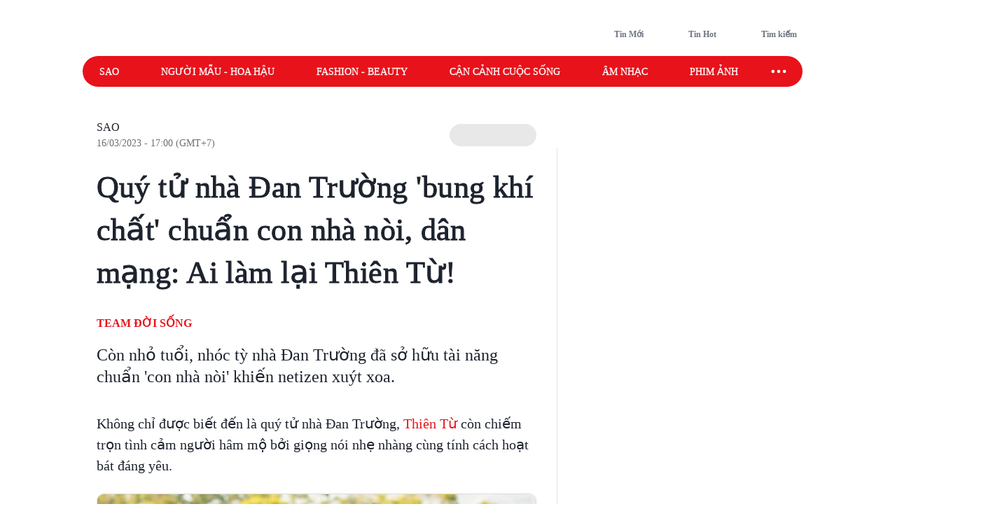

--- FILE ---
content_type: text/html; charset=utf-8
request_url: https://www.saostar.vn/sao-va-doi-song/quy-tu-nha-dan-truong-bung-khi-chat-chuan-con-nha-noi-202303161601068004.html
body_size: 21233
content:
<!DOCTYPE html><html lang="vi"> <head><meta charset="UTF-8"><meta name="viewport" content="width=device-width, initial-scale=1.0"><title>Quý tử nhà Đan Trường &#39;bung&#39; khí chất chuẩn &#39;con nhà nòi&#39; - Saostar.vn</title><link rel="preload" href="https://statics-pc.saostar.vn/fonts/Questrial-Regular.woff2?v=3.4" as="font" type="font/woff2" crossorigin="anonymous"><style>@font-face { font-family: 'Questrial'; src: url("https://statics-pc.saostar.vn/fonts/Questrial-Regular.woff2?v=3.4") format('woff2'), url("https://statics-pc.saostar.vn/fonts/Questrial-Regular.woff?v=3.4") format('woff'); font-weight: normal; font-style: normal; font-display: swap; } body { font-family: 'Questrial' }</style><meta name="page" property="page" content="Article-Normal"><meta name="description" content="Còn nhỏ tuổi, nhóc tỳ nhà Đan Trường đã sở hữu tài năng chuẩn 'con nhà nòi' khiến netizen xuýt xoa."><link rel="apple-touch-icon" sizes="57x57" href="https://statics-pc.saostar.vn/static/favicon/apple-icon-57x57.png"><link rel="apple-touch-icon" sizes="60x60" href="https://statics-pc.saostar.vn/static/favicon/apple-icon-60x60.png"><link rel="apple-touch-icon" sizes="72x72" href="https://statics-pc.saostar.vn/static/favicon/apple-icon-72x72.png"><link rel="apple-touch-icon" sizes="76x76" href="https://statics-pc.saostar.vn/static/favicon/apple-icon-76x76.png"><link rel="apple-touch-icon" sizes="114x114" href="https://statics-pc.saostar.vn/static/favicon/apple-icon-114x114.png"><link rel="apple-touch-icon" sizes="120x120" href="https://statics-pc.saostar.vn/static/favicon/apple-icon-120x120.png"><link rel="apple-touch-icon" sizes="144x144" href="https://statics-pc.saostar.vn/static/favicon/apple-icon-144x144.png"><link rel="apple-touch-icon" sizes="152x152" href="https://statics-pc.saostar.vn/static/favicon/apple-icon-152x152.png"><link rel="apple-touch-icon" sizes="180x180" href="https://statics-pc.saostar.vn/static/favicon/apple-icon-180x180.png"><link rel="shortcut icon" type="image/png" sizes="32x32" href="https://statics-pc.saostar.vn/static/favicon/favicon-32x32.png"><link rel="shortcut icon" type="image/png" sizes="16x16" href="https://statics-pc.saostar.vn/static/favicon/favicon-16x16.png"><link rel="shortcut icon" type="image/png" sizes="192x192" href="https://statics-pc.saostar.vn/static/favicon/android-icon-192x192.png"><link rel="manifest" href="/manifest.json"><link rel="preconnect" href="https://statics-pc.saostar.vn"><link rel="preconnect" href="https://ss-images.saostar.vn"><link rel="preconnect" href="https://gtm.saostar.vn"><link rel="preconnect" href="https://libs.saostar.vn"><link rel="preconnect" href="http://tracking.saostar.vn"><link rel="preconnect" href="https://www.googletagmanager.com"><link rel="preconnect" href="https://www.google-analytics.com"><link rel="preconnect" href="https://media1.admicro.vn"><link rel="preconnect" href="https://static.amcdn.vn"><link rel="preconnect" href="https://lg1.logging.admicro.vn"><link rel="dns-prefetch" href="https://statics-pc.saostar.vn"><link rel="dns-prefetch" href="https://ss-images.saostar.vn"><link rel="dns-prefetch" href="https://gtm.saostar.vn"><link rel="dns-prefetch" href="https://libs.saostar.vn"><link rel="dns-prefetch" href="http://tracking.saostar.vn"><link rel="dns-prefetch" href="https://www.googletagmanager.com"><link rel="dns-prefetch" href="https://www.google-analytics.com"><link rel="dns-prefetch" href="https://media1.admicro.vn"><link rel="dns-prefetch" href="https://static.amcdn.vn"><link rel="dns-prefetch" href="https://lg1.logging.admicro.vn"><meta name="thumbnail" content="https://ss-images.saostar.vn/w1200/pc/1678939592286/saostar-vcb4whtrbiz2xpgn.png"><meta name="generator" content="SAOStar.vn"><meta name="copyright" content="Tạp chí điện tử Saostar"><meta name="author" content="SAOStar.vn"><meta name="robots" content="index, follow, noarchive, max-image-preview:large"><meta name="googlebot" content="noarchive"><meta property="fb:app_id" content="242610421125228"><meta property="fb:pages" content="1281407545241725"><meta property="og:site_name" content="Tạp chí điện tử Saostar.vn"><meta property="og:url" content="https://www.saostar.vn/sao-va-doi-song/quy-tu-nha-dan-truong-bung-khi-chat-chuan-con-nha-noi-202303161601068004.html"><meta property="og:type" content="article"><meta property="og:locale" content="vi_VN"><meta property="og:title" content="Quý tử nhà Đan Trường 'bung' khí chất chuẩn 'con nhà nòi' - Saostar.vn"><meta property="og:description" content="Còn nhỏ tuổi, nhóc tỳ nhà Đan Trường đã sở hữu tài năng chuẩn 'con nhà nòi' khiến netizen xuýt xoa."><meta property="og:image" content="https://ss-images.saostar.vn/w1200/pc/1678939592286/saostar-vcb4whtrbiz2xpgn.png"><meta property="og:image:alt" content="con trai Đan Trường"><meta property="og:image:secure_url" content="https://ss-images.saostar.vn/w1200/pc/1678939592286/saostar-vcb4whtrbiz2xpgn.png"><meta property="og:image:width" content="1200"><meta property="og:image:height" content="630"><meta property="section_slug" content="sao-va-doi-song"><meta name="msapplication-TileColor" content="#ffffff"><meta name="msapplication-TileImage" content="https://statics-pc.saostar.vn/static/favicon/ms-icon-144x144.png"><meta name="theme-color" content="#ffffff"><link rel="alternate" type="application/rss+xml" href="https://www.saostar.vn/rss-feed/tin-moi.rss"><meta property="article:publisher" content="https://www.facebook.com/saostar.vn/">
            <meta property="article:author" content="https://www.facebook.com/saostar.vn/">
			<meta property="article:section" content="Sao">

			<meta property="article:published_time" content="2023-03-16T17:00:00.558+07:00">
            <meta property="article:modified_time" content="2023-03-16T17:00:00.558+07:00">
            <meta property="og:updated_time" content="2023-03-16T17:00:00.558+07:00">
            <meta name="keywords" content="con trai Đan Trường">
            <meta name="news_keywords" content="con trai Đan Trường">
            
            <meta name="postid" property="postid" content="202303161601068004">
			<meta name="G4id" property="G4id" content="G-EFS3BVWP61">
            <meta name="Category" property="Category" content="sao-va-doi-song">
            <meta name="PostType" property="PostType" content="normal">
			<meta name="keywords" content="con trai Đan Trường">
			<meta name="news_keywords" content="con trai Đan Trường">
			<meta name="VideoFlag" property="VideoFlag" content="true"><meta name="tenchamnhuan" property="tenchamnhuan" content="Phạm Quỳnh Thương (CTV)"><meta property="article:tag" content="con trai Đan Trường"><meta property="article:tag" content="quý tử Đan Trường"><meta property="article:tag" content="Đan Trường"><meta property="article:tag" content="con Đan Trường"><meta property="article:dimension" name="dimension" content=""><meta name="category" property="category" content="sao-va-doi-song"><script type="application/ld+json">[{"@context":"http://schema.org","@type":"NewsArticle","url":"https://www.saostar.vn/sao-va-doi-song/quy-tu-nha-dan-truong-bung-khi-chat-chuan-con-nha-noi-202303161601068004.html","publisher":{"@type":"Organization","name":"Saostar.vn","logo":{"@type":"ImageObject","url":"https://www.saostar.vn/static/images/logo-saostar.png","height":61,"width":250}},"headline":"Quý tử nhà Đan Trường &apos;bung&apos; khí chất chuẩn &apos;con nhà nòi&apos; - Saostar.vn","description":"Còn nhỏ tuổi, nhóc tỳ nhà Đan Trường đã sở hữu tài năng chuẩn &apos;con nhà nòi&apos; khiến netizen xuýt xoa.","mainEntityOfPage":{"@type":"WebPage","@id":"https://www.saostar.vn/sao-va-doi-song/quy-tu-nha-dan-truong-bung-khi-chat-chuan-con-nha-noi-202303161601068004.html"},"image":{"@type":"ImageObject","url":"https://ss-images.saostar.vn/w1200/pc/1678939592286/saostar-vcb4whtrbiz2xpgn.png","width":1200,"height":750},"datePublished":"2023-03-16T17:00:00.558+07:00","dateModified":"2023-03-16T17:00:00.558+07:00","author":{"@type":"Person","name":"Team Đời Sống","url":"https://www.saostar.vn"},"keywords":"con trai Đan Trường,quý tử Đan Trường,Đan Trường,con Đan Trường"}]</script><meta itemprop="url" content="https://www.saostar.vn/sao-va-doi-song/quy-tu-nha-dan-truong-bung-khi-chat-chuan-con-nha-noi-202303161601068004.html"><link rel="canonical" href="https://www.saostar.vn/sao-va-doi-song/quy-tu-nha-dan-truong-bung-khi-chat-chuan-con-nha-noi-202303161601068004.html"> <script>(function(){const id = "https://statics-pc.saostar.vn/_astro/article.BEhQ2bfm.css";

      var styleCSS= document.createElement("link");
      styleCSS.rel = "stylesheet"; 
      styleCSS.href = id;
      if(document.head.childNodes) {
        document.head.insertBefore(styleCSS, document.head.childNodes[document.head.childNodes.length - 1].nextSibling)
      } else {
        document.head.insertBefore(styleCSS, null);
      }      
    })();</script> <noscript><link rel="stylesheet" href="https://statics-pc.saostar.vn/_astro/article.BEhQ2bfm.css"></noscript> <script>(function(){const id = "https://statics-pc.saostar.vn/_astro/article_type_normal._xVO_Y66.css";

      var styleCSS= document.createElement("link");
      styleCSS.rel = "stylesheet"; 
      styleCSS.href = id;
      if(document.head.childNodes) {
        document.head.insertBefore(styleCSS, document.head.childNodes[document.head.childNodes.length - 1].nextSibling)
      } else {
        document.head.insertBefore(styleCSS, null);
      }
    })();</script> <noscript><link rel="stylesheet" href="https://statics-pc.saostar.vn/_astro/article_type_normal._xVO_Y66.css"></noscript> <style>.pc-bill{ width: 100%; justify-content: center; align-items: center;}</style><!-- custom css start --><style>
			@font-face { font-family: 'Adjusted Arial Fallback'; src: local(Arial); size-adjust: 99%; ascent-override: 78%; descent-override: normal; line-gap-override: normal; } *, :before, :after { box-sizing: border-box; border-width: 0; border-style: solid; border-color: #e5e7eb } :before, :after { --tw-content: "" } html { line-height: 1.5; -webkit-text-size-adjust: 100%; -moz-tab-size: 4; -o-tab-size: 4; tab-size: 4; font-family: Inter, sans-serif; font-feature-settings: normal; font-variation-settings: normal; -webkit-tap-highlight-color: transparent; overflow: hidden; overflow-y: scroll; width: calc(100vw - 17px); } @media (max-width: 1200px) { html { width: 100vw; } } h1, h2 { font-size: inherit; font-weight: inherit } a { color: inherit; text-decoration: inherit } input { font-family: inherit; font-feature-settings: inherit; font-variation-settings: inherit; font-size: 100%; font-weight: inherit; line-height: inherit; letter-spacing: inherit; color: inherit; margin: 0; padding: 0 } h1, h2, p { margin: 0 } ul { list-style: none; margin: 0; padding: 0 } input::-moz-placeholder { opacity: 1; color: #9ca3af } input::placeholder { opacity: 1; color: #9ca3af } img, svg { display: block; vertical-align: middle } img { max-width: 100%; height: auto } body { font-size: 14px; margin: 0; line-height: inherit; color: #1d232e; -webkit-font-smoothing: antialiased; } .default-page-width { width: 1180px; padding-left: 20px; padding-right: 20px } .default-page-width-1140 { width: 1140px; } .default-page-width-header { width: 1180px } .default-page-width-offset { width: 1100px; } section:not(.none-side-spacing) { margin-left: 20px; margin-right: 20px } .card a picture img { width: 100% }  @media screen and (max-device-width: 1365px) { .default-page-width-offset { width: 100%; max-width: 1140px } } @media screen and (max-device-width: 1200px) { .default-page-width { width: calc(100% - 40px) } } picture img { transition: opacity .5s linear .2s; opacity: 1 } .absolute { position: absolute } .relative { position: relative } .sticky { position: sticky } .bottom-2 { bottom: 8px } .left-2 { left: 8px } .top-0 { top: 0 } .top-4 { top: 16px } .-z-10 { z-index: -10 } .z-10 { z-index: 10 } .z-20 { z-index: 20 } .z-50 { z-index: 50 } .mx-5 { margin-left: 20px; margin-right: 20px } .mx-6 { margin-left: 24px; margin-right: 24px } .mx-auto { margin-left: auto !important; margin-right: auto !important; } .my-4 { margin-top: 16px; margin-bottom: 16px } .my-5 { margin-top: 20px; margin-bottom: 20px } .my-8 { margin-top: 32px; margin-bottom: 32px; } .mb-1 { margin-bottom: 4px } .mb-10 { margin-bottom: 2.5rem } .mb-3 { margin-bottom: 12px } .mb-4 { margin-bottom: 16px } .mb-6 { margin-bottom: 24px } .mb-8 { margin-bottom: 2rem } .mb-5 { margin-bottom: 20px; } .mr-2 { margin-right: 8px } .mr-3 { margin-right: 12px } .mt-0 { margin-top: 0 } .mt-2 { margin-top: 8px } .mt-4 { margin-top: 16px } .mt-5 { margin-top: 20px } .mt-6 { margin-top: 24px } .flex { display: flex } .flex-row-reverse { display: flex; flex-direction: row-reverse } .hidden { display: none } .h-full { height: 100% } .w-full { width: 100% } .flex-1 { flex: 1 1 0% } .flex-wrap { flex-wrap: wrap } .flex-nowrap { flex-wrap: nowrap } .items-start { align-items: flex-start } .items-end { align-items: flex-end } .items-center { align-items: center } .justify-end { justify-content: flex-end } .justify-center { justify-content: center } .justify-between { justify-content: space-between } .self-end { align-self: flex-end } .overflow-hidden { overflow: hidden } .overflow-x-scroll { overflow-x: scroll } .whitespace-nowrap { white-space: nowrap } .rounded { border-radius: 4px } .rounded-2xl { border-radius: 1rem } .rounded-full { border-radius: 9999px } .rounded-lg { border-radius: .5rem } .rounded-md { border-radius: .375rem } .text-mainDark { color: #1D232E } .text-white { color: #FFF } .font-bold { font-weight: 700 } .font-semibold { font-weight: 600 } .font-extrabold { font-weight: 800; } .mr-1 { margin-right: 4px } .flex-center { display: flex; justify-content: center; align-items: center } .px-4 { padding-left: 16px; padding-right: 16px } .py-2 { padding-top: 8px; padding-bottom: 8px } .uppercase { text-transform: uppercase } .dialog_search { width: 100%; height: 100vh; position: fixed; top: 0px; right: 0px; bottom: 0px; left: 0px; background: white; z-index: -1; opacity: 0; visibility: hidden; display: none } .px-2 { padding-left: 8px; padding-right: 8px } .border-mainRed { border-color: #ED1C24 } .flex-column { display: flex; flex-direction: column } .flex-roww { display: flex; flex-direction: row } .background-center { background-repeat: no-repeat; background-size: cover; background-position: center; } .py-5 { padding-top: 20px; padding-bottom: 20px } .border-b-4 { border-bottom-width: 4px } .border-b { border-bottom-width: 1px } .text-lg { font-size: 18px; line-height: 1.5 } .left-section-side { width: calc(100% - 330px); margin-right: 30px; } .side-ad-300 { width: 300px; } .w--300 { width: 300px } .min-h--600 { min-height: 600px } .h--600 { height: 600px; } .text-xl { font-size: 24px; line-height: 1.3 } .text-md-base { font-size: 18px; line-height: 1.35; } .text-s28 { font-size: 28px } .h--40 { height: 40px; } .text-md { font-size: 18px; line-height: 1.6 } .text-xls { font-size: 32px; line-height: 1.35; } .hover\:border-mainRed:hover { border-color: rgb(237 28 36) } .hover\:bg-mainRed:hover { background-color: rgb(237 28 36) } .pb-2 { padding-bottom: 8px; } .text-regular { font-size: 15px; line-height: 1.375 } .inline-block {display: inline-block;} .text-base { font-size: 14px; line-height: 1.4 } .w-1\/2 { width: 50% } .ml-9 {margin-left: 36px} .pc-bill {width: 100%; justify-content: center; align-items: center;} .pt-9 {padding-top: 36px} .pb-9 {padding-bottom: 36px} .pl-1 {padding-left: 4px;} .pr-2 {padding-right: 8px} .text-neutral400 { color: #6F7581; } .text-xs { font-size: 12px; line-height: 1.7; } .py--30 {padding-top: 30px; padding-bottom: 30px} .pt-8 {padding-top: 32px} .flex-shrink-0 {flex-shrink: 0;} .text-s20 { font-size: 20px;} .font-questrialFallback {font-family: 'Questrial', 'Adjusted Arial Fallback';} .mb-3 {margin-bottom: 12px} .my-10 {margin-top: 40px; margin-bottom: 40px} .ml-5 {margin-left: 20px} .visible-hidden {visibility: hidden; width: 0; height: 0;} @media screen and (max-width: 1200px) { .default-page-width { width: calc(100% - 40px); } .default-page-width-header { width: 100%; } } @media screen and (max-width: 1023px) { .tablet-hidden { display: none; } } .w--200 {width: 200px !important;} .h-6 {height: 24px !important} .thumb300 {width: 300px} .py-10 {padding-top: 40px; padding-bottom: 40px} @media only screen and (min-width: 1200px) and (max-width: 1366px) { .default-page-width { width: 1028px !important; padding-left: 0!important; padding-right: 0!important; } .default-page-width-header { width: 1068px !important; } }
		</style><!-- custom css end --><!-- header css start --><style>
				.text-white { color: #FFF } .px-5 { padding-left: 20px; padding-right: 20px } .-z-10 { z-index: -10 } .button-special { background: linear-gradient(84.86deg, #ff5454 -6.36%, #fed938 85.68%) } .button-special:hover { background: linear-gradient(84.86deg, #ff7d1f -6.36%, #e30912 85.68%) } .h-\[80px\] { height: 80px } .py-\[15px\] { padding-top: 15px; padding-bottom: 15px } .sticky-nav { position: sticky; z-index: 100; margin: 0 auto; height: 44px;} .sticky-nav .main-nav { display: flex; justify-content: space-between; align-items: center; padding-left: 24px; background: #E8121B; border-radius: 999px; position: relative; z-index: 100; } .sticky-nav .navItem-bars { color: #FFF; cursor: pointer; padding-right: 20px; } .bg-slate-100 { background-color: rgb(241 245 249) } .card-heading-type1 { cursor: pointer; font-size: 14px; line-height: 1.4; font-weight: 600 } .py-1 { padding-top: 4px; padding-bottom: 4px } .px-\[15px\] { padding-left: 15px; padding-right: 15px } .sticky-nav #icon-sao-nav { visibility: hidden; width: 0px; height: 38px; transition: width 0.1s linear; } .sticky-nav #icon-sao-nav img { width: 0px; height: 38px; } .sticky-nav.sticky-active #icon-sao-nav { visibility: visible; width: 113px; transition: width 0.1s linear; flex-shrink: 0; } .sticky-nav.sticky-active #icon-sao-nav img { width: 113px; height: 38px; transition: width 0.1s linear; } .h--44 { height: 44px; } .sticky-nav .nav-list { display: flex; align-items: center; width: 100%;  color: #FFF; font-size: 14px; line-height: 1.4; text-transform: uppercase; height: 44px; margin-right: 12px; } .sticky-nav #closeSubNav { display: none; } .mx-3 { margin-left: 12px; margin-right: 12px } .sticky-nav .nav-list a { position: relative; line-height: 1.4; -webkit-text-stroke: 0.3px; margin-right: 60px; white-space: nowrap; font-family: 'Questrial', 'Adjusted Arial Fallback'; font-size: 14px } .sticky-nav .nav-list a::after { content: ""; position: absolute; width: 100%; height: 2px; background: #FFF; display: none; } .sticky-nav .nav-list a:hover::after { display: block; } .sticky-nav.sticky-active .nav-list a.active { color: #ED1C24 !important } .sticky-nav #toggleNavSubInp { display: none; } .sticky-nav #closeSubNav { display: none; } .sticky-nav #subNav { display: none; } .md-overflow-x-scroll {overflow-x: scroll;} .hide-scrollbar {scrollbar-width: none;} .hide-scrollbar::-webkit-scrollbar { display: none; } .tags-header { flex: 1; margin-right: auto; align-self: flex-end; margin-left: 50px; display:flex; } .tags-header > img { align-self: center; margin-bottom: 8px; } .breadcrumb-header { font-size: 10px; line-height: 1.7; margin-right: 4px; padding: 0 8px; border: 1px solid #D4D7DE; border-radius: 999px; text-transform: uppercase; display: inline-flex; margin-bottom: 6px; } .breadcrumb-tag { display: flex; } .breadcrumb-header::before, .breadcrumb-tag:before { content:"#"; display: block; color: var(--mainRed); margin-right: 4px; } .breadcrumb-header:hover:before, .breadcrumb-tag:hover:before { color: #FFF!important; } .mt-50 { margin-top: 50px; } .breadcrumb { flex-wrap:unset; overflow:hidden; } .breadcrumb .breadcumd { -ms-overflow-style: none; scrollbar-width: none; overflow-x: scroll; margin-left: 20px; } .breadcrumb:-webkit-scrollbar { display: none; } .breadcrumb  > a, .breadcrumb .breadcrumb-tag { flex-shrink: 0; } .trending-icon { width: 16px; height: 10px; } .header-trending{ display: flex; } .header-trending img { width: 16px; height: 10px; margin-top: 4px; } .header-right img {height: 24px; width: 24px}
			</style><style>
				.pc-bill{display:none;} #page-skin-top-holder{} #page-skin-top { width: 100%; position: absolute; height: 100%; z-index: -10;overflow:hidden; background-size: auto; background-repeat: no-repeat; background-position: top center; } .page-skin-side { position: sticky; top: 0; height: 600px; width: 300px; margin-top: -124px; z-index: 100; overflow: hidden; } .page-skin-side > div { width: 100%; height: 100%; background-size: auto; background-repeat: no-repeat; } #page-skin-left { right: 0; background-position:top right; } #page-skin-right { left: 0; background-position:top left; } main {flex-shrink: 0} main.mx-auto {margin-left:0!important; margin-right:0!important;} .page-skin-side:nth-child(2) {order:2} .bgOptionOne {background-color: #3a2a62!important;} .bgOptionTwo {background-color: #160129!important;} .bgOptionOne.sticky-nav.sticky-active {background-color: #3a2a62!important;} .bgOptionTwo.sticky-nav.sticky-active{background-color: #160129!important;} @media screen and (max-width: 1365px) {.page-skin-side img {visibility: hidden;}}
			</style><!-- header css end --><!-- post css start --><!-- post css end --><style>
				.article { font-size: 10px; } .article .art-title { font-size: 44px; line-height: 1.4; color: #1D232E; letter-spacing: 0.01em; -webkit-text-stroke: 1px;} .text-compename { color: #eb0008; } .article .art-sapo { line-height: 1.3; font-size: 24px; opacity: 1; font-weight: 400; color: #1D232E; margin-bottom: 36px; font-family: 'Questrial', 'Adjusted Arial Fallback'; } .article .art-content h2 { font-size: 2.6em; margin-top: 40px; padding: 0 125px; font-weight: bold; text-align: center !important; } .article .art-content h3 { font-size: 24px; margin-top: 40px; font-weight: bold; text-align: left !important;line-height: 1.3; letter-spacing: -0.01em } .article .art-content img { max-width: 100%; height: auto !important; } .article .art-content a { color: #E8121B; font-family: 'Questrial'; line-height: 1.5 } .article .art-content p { font-size: 20px; line-height: 1.5; margin-top: 20px; word-wrap: break-word; text-align: left !important; position: relative; font-family: 'Questrial', 'Adjusted Arial Fallback'; } .article .art-content p img { display: block; margin: 0 auto; margin-bottom: 20px; } .article .art-content figure { display: block; margin: 0 auto; margin-top: 25px !important; } .article .art-content figure img { border-radius: 10px; overflow: hidden; border: 1px solid #DCDCDC; } .article .art-content figure.media { width: 100% !important; } .article .art-content figure figcaption { display: -webkit-box !important; caption-side: bottom; font-size: 18px !important; color: #757575 !important; text-align: left; line-height: 1.4; padding: 10px 13px; max-width: 700px; margin: 0 auto; padding-left: 0px; padding-right: 0px; font-style: italic; letter-spacing: 0.05px } .article .art-content figure figcaption span { color: inherit !important; font-size: inherit !important; font-family: inherit !important; font-weight: inherit !important; } .article .art-content figure figcaption a { color: inherit !important; font-size: inherit !important; font-family: inherit !important; font-weight: inherit !important; } .article .art-content blockquote { position: relative; background: #FFEAEB; padding: 1px 25px 15px 15px; width: 95%; margin: 20px auto; max-width: 660px; } .article .art-content blockquote { position: relative; background: #FFEAEB; padding: 1px 25px 15px 15px; width: 95%; margin: 20px auto; max-width: 660px; } .article .art-content blockquote p { max-width: 100%; } .article .art-content .first-low::before { content: ""; display: block; position: absolute; width: 100%; height: 100%; background-image: var(--low); background-origin: content-box; background-repeat: no-repeat; background-size: contain; background-position: top; } .article .art-content .first-low.max-450::before { padding-left: calc((100% - 450px) / 2); padding-right: calc((100% - 450px) / 2); } .article .art-content picture:first-child img.loaded { position: relative; /* z-index: 1; */ } .art-content blockquote h3 { margin-top: 14px!important; font-size: 1.4em!important; } .text-s16 { font-size: 16px; line-height: 1.25;} .mb-8 {margin-bottom: 32px}
			</style><style>				
				#article-main .article-left { max-width: calc(100% - 360px); position: relative; margin-right: 60px; } .px-6 { padding-left: 24px; padding-right: 24px; } .mt-8 { margin-top: 32px; } .btnCopy { border-radius: 4px; padding: 4px 8px; cursor: pointer; background: #e8ebf1; } .bg-blue100 { background: #0866FF; } .text-xsss { font-size: 12px; line-height: 1.8; } .editor-type-normal .art-category a { font-size: 16px; line-height: 1.25; font-weight: 400; font-family: 'Questrial', 'Adjusted Arial Fallback';  } .text-foregroundRed { color: #e8121b } .editor-type-normal .art-category { display: flex; align-items: center; } .editor-type-normal .art-author { display: flex; align-items: center; justify-content: space-between;}  .art-content>div {position: relative; max-width: 100%;} .text-center {text-align: center} .editor-type-normal .art-content .max-450 img { padding-left: calc((100% - 450px) / 2); padding-right: calc((100% - 450px) / 2); margin: 0 auto; background-color: #f5f6f6; border-radius: unset !important; border: unset !important; } .editor-type-normal .art-category span {color: #92979E; font-size: 14px; line-height: 1.25; font-family: 'Questrial', 'Adjusted Arial Fallback'; margin-top: 4px;} .editor-type-normal .art-category .time-point-divide {margin: auto 8px} .editor-type-normal .art-category .time-point-divide:after { content: " "; width: 4px; height: 4px; display: block; border-radius: 999px; background-color: #92979e;} .btnGoogleNews { display: flex; align-items: center; color: #666666; background-color: #e8e8e8; border-radius: 999px; padding: 6px 16px 5px 16px; font-weight: 600; height: 32px; } .btnGoogleNews .iconGoogleNews { width: 92px; height: 15px; } .ml-2 { margin-left: 8px; }  .text-xs {font-size: 12px; line-height: 1.7;} .quizz-question img {width: 100%; height: auto;} .container-qcc { width: 100%; max-width: 1140px; } .editor-type-normal h1 { font-size: 44px; line-height: 1.4; font-family: 'Questrial', 'Adjusted Arial Fallback'; } .text-s12 { font-size: 12px } .pt-12 {padding-top: 48px} #article-main .article-left::before { content: ''; width: 1px; height: calc(100% - 90px); background-color: #dee2e6; position: absolute; right: -30px; top: 40px; z-index: 1; display: block; }
			</style><script>(function(){const id = "https://statics-pc.saostar.vn/_astro/common.-kir7iF0.css";

			var styleCSS= document.createElement("link");
			styleCSS.rel = "stylesheet"; 
			styleCSS.href = id;
			if(document.head.childNodes) {
				document.head.insertBefore(styleCSS, document.head.childNodes[document.head.childNodes.length - 1].nextSibling)
			} else {
				document.head.insertBefore(styleCSS, null);
			}
		})();</script><noscript><link rel="stylesheet" href="https://statics-pc.saostar.vn/_astro/custom.B2BZMKks.css"></noscript><script>(function(){const id = "https://statics-pc.saostar.vn/_astro/ssplayer.ClWC-BEa.css";

			var styleCSS= document.createElement("link");
			styleCSS.rel = "stylesheet"; 
			styleCSS.href = id;
			if(document.head.childNodes) {
				document.head.insertBefore(styleCSS, document.head.childNodes[document.head.childNodes.length - 1].nextSibling)
			} else {
				document.head.insertBefore(styleCSS, null);
			}
		})();</script><noscript><link rel="stylesheet" href="https://statics-pc.saostar.vn/_astro/ssplayer.ClWC-BEa.css"></noscript><script>(function(){const id = "https://statics-pc.saostar.vn/_astro/custom.B2BZMKks.css";

				var styleCSS= document.createElement("link"); 
				styleCSS.rel = "stylesheet";
				styleCSS.href = id;
				if(document.head.childNodes) {
					document.head.insertBefore(styleCSS, document.head.childNodes[document.head.childNodes.length - 1].nextSibling)
				} else {
					document.head.insertBefore(styleCSS, null);
				}
			})();</script>
			<noscript><link rel="stylesheet" href="https://statics-pc.saostar.vn/_astro/custom.B2BZMKks.css"></noscript><script>(function(w,d,s,l,i){
  w[l]=w[l]||[];
  w[l].push({'gtm.start': new Date().getTime(),event:'gtm.js'});
  var f=d.getElementsByTagName(s)[0],
      j=d.createElement(s),
      dl=l!='dataLayer'?'&l='+l:'';
  j.async=true; // Đảm bảo async được bật
  j.src='https://gtm.saostar.vn/gtm.js?id='+i+dl;
  f.parentNode.insertBefore(j,f);
})(window,document,'script','dataLayer','GTM-P9BVGSL');</script></head> <body> <noscript><iframe src="https://www.googletagmanager.com/ns.html?id=GTM-P9BVGSL" height="0" width="0" style="display:none;visibility:hidden"></iframe></noscript>     <div id="pc-bill" class="pc-bill"></div><div id="page-skin-top-holder" class="base-skin"><div id="page-skin-top"></div></div><header class="flex justify-between py-[15px] default-page-width-header px-5 h-[80px] mx-auto default-header bg-white headerTop-mb"> <div class="saostarLogoHeader"> <a href="https://www.saostar.vn/" data-on="click" data-event-category="Header - Logo" data-event-action="click"><img src="[data-uri]" data-src="https://statics-pc.saostar.vn/static/icons/logoSaostarTapchi.svg?v=2.52" width="136" height="47" alt="Tạp chí điện tử Saostar" loading="eager" class="lazy" decoding="async"></a> </div> <div class="tags-header"> <div id="data-trending-tags" data-complete="emty"></div> </div> <div class="flex items-end text-neutral400 text-xs font-semibold font-questrialFallback header-right"> <a href="https://www.saostar.vn/tin-moi/" class="flex-center pl-1 pr-2 py-1 hoverRed mb-hidden" prefetch="false"><img src="[data-uri]" data-src="https://statics-pc.saostar.vn/static/icons/iconClock.svg?v=2.52" width="24" height="24" alt="Đến tin mới" loading="lazy" class="lazy mr-1" decoding="async"><span>Tin Mới</span></a> <a href="https://www.saostar.vn/tin-hot/" class="flex-center pl-1 pr-2 py-1 mx-6 font-questrialFallback hoverRed mb-hidden" prefetch="false"><img src="[data-uri]" data-src="https://statics-pc.saostar.vn/static/icons/iconHot.svg?v=2.52" width="24" height="24" alt="Đến tin hot" loading="lazy" class="lazy mr-1" decoding="async"><span>Tin Hot</span></a> <div class="flex-center pl-1 pr-2 py-1 cursor-pointer font-questrialFallback hoverRed " id="btn_opendialog"><img src="[data-uri]" data-src="https://statics-pc.saostar.vn/static/icons/iconSearch.svg?v=2.52" width="24" height="24" alt="Nhập từ khoá tìm kiếm" loading="lazy" class="lazy mr-1" decoding="async"><span>Tìm kiếm</span></div> </div> </header>  <nav class="sticky-nav" id="sticky-navbar"> <div class="default-page-width-header mx-auto px-5 bg-white menu-mb" style="height:53px;"> <div class="main-nav w-full mx-auto"> <a href="https://www.saostar.vn/" class="menu-logo" id="icon-sao-nav"> <img src="[data-uri]" data-src="https://statics-pc.saostar.vn/static/icons/logoSaostarTapchi.svg?v=2.52" width="113" height="38" alt="Tạp chí điện tử Saostar" class="lazy" loading="eager" decoding="async"> </a> <div class="hide-scrollbar md-overflow-x-scroll nav-list"> <a href="https://www.saostar.vn/giai-tri/">Sao</a><a href="https://www.saostar.vn/nguoi-mau-hoa-hau/">Người mẫu - Hoa hậu</a><a href="https://www.saostar.vn/thoi-trang/">Fashion - Beauty</a><a href="https://www.saostar.vn/sac-mau-cuoc-song/">Cận cảnh cuộc sống</a><a href="https://www.saostar.vn/am-nhac/">Âm nhạc</a><a href="https://www.saostar.vn/dien-anh/">Phim ảnh</a><a href="https://www.saostar.vn/sao-sport/">Sao sport</a> </div> <span class="navItem-bars"> <label for="toggleNavSubInp" id="openSubNav"> <div class="flex-center"><div class="icon-ellips" style="height: 28px; width: 28px" loading="lazy"><svg xmlns="http://www.w3.org/2000/svg" width="28" height="28" fill="none" stroke="#fff" stroke-linecap="round" stroke-linejoin="round" stroke-width="2" viewBox="0 0 24 24"><path stroke="none" d="M0 0h24v24H0z"/><path d="M4 12a1 1 0 1 0 2 0 1 1 0 1 0-2 0m7 0a1 1 0 1 0 2 0 1 1 0 1 0-2 0m7 0a1 1 0 1 0 2 0 1 1 0 1 0-2 0"/></svg></div></div> </label> <label for="toggleNavSubInp" id="closeSubNav"> <div class="flex-center"><div class="icon-x" style="height: 28px; width: 28px" loading="lazy"><svg xmlns="http://www.w3.org/2000/svg" class="prefix__hidden" width="28" height="28" viewBox="0 0 24 24" stroke-width="2" stroke="#fff" fill="none" stroke-linecap="round" stroke-linejoin="round"><path d="M0 0h24v24H0z" stroke="none"/><path d="M18 6L6 18M6 6l12 12"/></svg></div></div> </label> </span> </div> </div> <input type="checkbox" id="toggleNavSubInp"> <div class="z-20 default-page-width-1140 mx-auto absolute-x-center px-7" id="subNav" data-complete="empty"> <div class="flex flex-wrap" id="sub-nav-extends"> <div class="flex flex-wrap" id="subNavList"> <a href="https://www.saostar.vn/giai-tri/"><span>Sao</span></a><a href="https://www.saostar.vn/nguoi-mau-hoa-hau/"><span>Người mẫu - Hoa hậu</span></a><a href="https://www.saostar.vn/thoi-trang/"><span>Fashion - Beauty</span></a><a href="https://www.saostar.vn/sac-mau-cuoc-song/"><span>Cận cảnh cuộc sống</span></a><a href="https://www.saostar.vn/vong-quanh-the-gioi/"><span>Vòng quanh Thế giới</span></a><a href="https://www.saostar.vn/am-nhac/"><span>Âm Nhạc</span></a><a href="https://www.saostar.vn/dien-anh/"><span>Phim Ảnh</span></a><a href="https://www.saostar.vn/sao-sport/"><span>Sao sport</span></a><a href="https://www.saostar.vn/song-khoe/"><span>Sức khỏe</span></a><a href="https://www.saostar.vn/sao-hoc-duong/"><span>Học đường</span></a><a href="https://www.saostar.vn/guong-mat-thuong-hieu/"><span>Gương mặt thương hiệu</span></a><a href="https://www.saostar.vn/kinh-doanh/"><span>BĐS - Tài chính</span></a><a href="https://www.saostar.vn/cong-nghe/"><span>Công Nghệ</span></a><a href="https://www.saostar.vn/du-lich-kham-pha/"><span>Du lịch - Khám phá</span></a><a href="https://www.saostar.vn/an-choi-kham-pha/"><span>Ăn - chơi</span></a><a href="https://www.saostar.vn/tag/special/"><span>Special</span></a><a href="https://www.saostar.vn/hoi-nguoi-mau-viet-nam/"><span>Hội Người Mẫu Việt Nam</span></a> </div> <div class="border-b-2 mb-6 w-full"></div> <a href="https://www.saostar.vn/baogia/saostar-baogia2023.pdf" class="flex-center nav-sticky__item_box" data-on="click" data-event-category="Menu" data-event-action="BẢNG GIÁ QUẢNG CÁO" target="_blank" rel="noreferrer"><img src="[data-uri]" data-src="https://statics-pc.saostar.vn/static/icons/iconNavAD.svg?v=2.52" width="24" height="24" alt="BẢNG GIÁ QUẢNG CÁO" loading="lazy" class="lazy mr-2" decoding="async"><span clasS="nav-sticky__item_title">Liên hệ Quảng cáo</span></a> <a href="https://www.saostar.vn/baogia/saostar-baogia2023.pdf" class="flex-center nav-sticky__item_box" data-on="click" data-event-category="Menu" data-event-action="HỢP TÁC NỘI DUNG" download="" target="_blank" rel="noreferrer"><img src="[data-uri]" data-src="https://statics-pc.saostar.vn/static/icons/IconHopTac.svg?v=2.52" width="24" height="24" alt="Hợp tác nội dung" loading="lazy" class="lazy mr-2" decoding="async"><span clasS="nav-sticky__item_title">Hợp tác nội dung</span></a> <a href="https://www.saostar.vn/cai-chinh/" class="flex items-center gap-2 nav-sticky__item_box hover:text-menuRed" data-on="click" prefetch="false"> <span class="nav-sticky__item_title">Thông tin cải chính</span></a> <div class="flex items-center min-w-25 nav-sticky__item_contact"> <span class="nav-sticky__item_title">Kết nối với chúng tôi: </span> <a href="https://www.facebook.com/saostar.vn/" class="flex items-end hover:text-menuRed" data-event-category="Menu" data-event-action="Facebook" target="_blank" rel="noreferrer" prefetch="false" data-on="click"> <img src="[data-uri]" data-src="https://statics-pc.saostar.vn/static/icons/fbCircle.svg?v=2.52" width="24" height="24" alt="Facebook" class="lazy mx-2" decoding="async"> </a> <a href="https://www.youtube.com/channel/UCjAXQLPHm6XBNtxknzv_4OQ" class="flex items-start hover:text-menuRed" data-event-category="Menu" data-event-action="Youtube" target="_blank" rel="noreferrer" prefetch="false" data-on="click"> <img src="[data-uri]" data-src="https://statics-pc.saostar.vn/static/icons/ytCircle.svg?v=2.52" width="24" height="24" alt="Youtube" class="lazy mr-2" decoding="async"> </a> <a href="https://www.tiktok.com/@saostarofficial" class="flex items-start hover:text-menuRed" data-event-category="Menu" data-event-action="Tiktok" target="_blank" rel="noreferrer" prefetch="false" data-on="click"> <img src="[data-uri]" data-src="https://statics-pc.saostar.vn/static/icons/tiktokCircle.svg?v=2.52" width="24" height="24" alt="Tiktok" class="lazy mr-2" decoding="async"> </a> <a href="https://www.instagram.com/saostar.official/" class="flex items-start hover:text-menuRed" data-event-category="Menu" data-event-action="Instagram" target="_blank" rel="noreferrer" prefetch="false" data-on="click"> <img src="[data-uri]" data-src="https://statics-pc.saostar.vn/static/icons/instaCircle.svg?v=2.52" width="24" height="24" alt="Instagram" class="lazy" decoding="async"> </a> </div> </div> </div> </nav> <div id="search_dialog" class="dialog_search"> <!-- <Icon svgRaw={iconXModal} width={48} height={48} wraperClass="btnCloseModal" onClick={`window.${id}.close("close")`}/> --> <img src="[data-uri]" data-src="https://statics-pc.saostar.vn/static/icons/close-btn.svg?v=2.52" width="48" height="48" alt="Đóng Tìm Kiếm" loading="lazy" class="lazy btnCloseModal" data-on="click" data-event-category="Header - Logo" data-event-action="click hover" id="btn_clostModal" onmouseover="window.search_dialog.querySelector('.btnCloseModal').setAttribute('src', '/static/icons/close-btn-hover.svg')" onmouseleave="window.search_dialog.querySelector('.btnCloseModal').setAttribute('src', '/static/icons/close-btn.svg')" decoding="async"> <div class="wraper-modal"> <!-- <Icon svgRaw={iconLogoSaoStar} width={175} height={42} wraperClass="logo-sao-search"/> --> <img src="[data-uri]" data-src="https://statics-pc.saostar.vn/static/icons/logoSaostarTapchi.svg?v=2.52" width="175" height="42" alt="Logo Tìm Kiếm" loading="lazy" class="lazy logo-sao-search" decoding="async"> <input type="text" placeholder="Nhập nội dung cần tìm" id="search-input" class="border-b"> <div class="flex justify-between w-full mt-5 dialog-listTags">  <div class="flex items-center gap-2 contact-us"> <span class="whitespace-nowrap text-base">Kết nối với chúng tôi: </span> <a href="https://www.youtube.com/channel/UCjAXQLPHm6XBNtxknzv_4OQ" class="flex items-end gap-2 hover:text-menuRed" data-on="click" prefetch="false"> <img src="[data-uri]" data-src="https://statics-pc.saostar.vn/static/icons/iconFBNav.svg?v=2.52" width="24" height="24" alt="Facebook" loading="lazy" class="lazy" decoding="async"> </a> <a href="https://www.facebook.com/saostar.vn/" class="flex items-end gap-2 hover:text-menuRed" prefetch="false" data-on="click"> <img src="[data-uri]" data-src="https://statics-pc.saostar.vn/static/icons/iconYTNav.svg?v=2.52" width="24" height="24" alt="Youtube" loading="lazy" class="lazy" decoding="async"> </a> </div> </div> </div> </div>  <div class="relative flex justify-center"> <div class="page-skin-side"><div class="absolute overflow-hidden h-full" id="page-skin-left"></div></div> <div class="page-skin-side"><div class="absolute overflow-hidden h-full" id="page-skin-right"></div></div>   <main class="pt-12 is-ads articlePage-normal default-page-width pb-5 bg-white " id="articlepage"> <div class="container-qcc mx-auto px-5 article editor-type-normal"> <section class="flex flex-roww none-side-spacing" id="article-main"> <div class="flex-1 article-left"> <article> <div class="art-category justify-between"> <div> <a href="https://www.saostar.vn/sao-va-doi-song/" class="uppercase" prefetch="false" data-on="click"> Sao </a> <span class="flex flex-center text-s12" style="color: #707070"> <time datetime="2023-03-16T17:00:00.558+07:00"> 16/03/2023 - 17:00 (GMT+7) </time> </span> </div> <a href="https://news.google.com/publications/CAAqJAgKIh5DQklTRUFnTWFnd0tDbk5oYjNOMFlYSXVkbTRvQUFQAQ?hl=vi&gl=VN&ceid=VN:vi" class="flex text-s12 btnGoogleNews" target="_blank" role="button" prefetch="false"> <img src="[data-uri]" data-src="https://statics-pc.saostar.vn/static/images/googleNews.png?v=2.52" width="92px" height="15px" alt="google news" class="lazy iconGoogleNews" decoding="async"> </a> </div> <h1 class="mb-8 mt-6 art-title">Quý tử nhà Đan Trường &#39;bung khí chất&#39; chuẩn con nhà nòi, dân mạng: Ai làm lại Thiên Từ!</h1> <div class="art-author"> <span class="text-s16 font-semibold text-foregroundRed uppercase">Team Đời Sống</span> </div> <h2 class="mt-5 art-sapo"> Còn nhỏ tuổi, nhóc tỳ nhà Đan Trường đã sở hữu tài năng chuẩn &#39;con nhà nòi&#39; khiến netizen xuýt xoa. </h2> <div class="art-content"><p>Không chỉ được biết đến là quý tử nhà Đan Trường, <a href="https://www.saostar.vn/tag/dan-truong/">Thiên Từ</a> còn chiếm trọn tình cảm người hâm mộ bởi giọng nói nhẹ nhàng cùng tính cách hoạt bát đáng yêu.</p><div id="ad-single-bottom-2" class="mt-4 text-center"></div><figure class="image"><picture >
          
                <source type="image/webp" srcset="https://ss-images.saostar.vn/wwebp700/pc/1678939592286/saostar-bi0eh3s4gw8no2ea.jpg"/>
                <img style="height: auto; max-width: 100%;" sizes="(max-width: 800px) 100vw, 800px" loading="lazy" decoding="async" alt="Đan Trường bên cạnh vợ cũ và con trai."
                width="1200"
                height="720" 
                src="https://ss-images.saostar.vn/wp700/pc/1678939592286/saostar-bi0eh3s4gw8no2ea.jpg"
                
                />
        </picture>
        
        <figcaption><i>Đan Trường bên cạnh vợ cũ và con trai.</i></figcaption></figure><p>Chẳng hề kém cạnh cha mẹ là người nổi tiếng, Thiên Từ cũng nhanh chóng sở hữu cho mình số lượng người hâm mộ hùng hậu trên khắp các mạng xã hội. Mọi khoảnh khắc đáng yêu của nhóc tỳ luôn được săn đón và thu về lượt tương tác khủng.&nbsp;</p><p>Mới đây, trên trang Facebook cá nhân, <a href="https://www.saostar.vn/tag/dan-truong/">vợ cũ Đan Trường </a>- doanh nhân Thủy Tiên đã đăng tải đoạn clip chia sẻ lại khoảnh khắc nhóc tỳ thừa dịp mẹ đi nấu ăn đã tự tay chuẩn bị sân khấu và cầm mic trình diễn như một ca sĩ thực thụ. Kèm theo đó là dòng trạng thái:<i> "Mẹ Tiên đi ra ngoài làm đồ ăn tối cho Thiên Từ. Con ở trong phòng tự set up karaoke rồi hát"</i> thu hút sự chú ý của cư dân mạng.</p><div id="pc-inarticle" class="mt-4 text-center"></div><figure class="media"><div data-oembed-url="https://ss-images.saostar.vn/video/1678939592286/saostar-1powp252ncmvtnyj.mp4?duration=172543.175"><div style="position: relative; padding-bottom: 100%; height: 0; padding-bottom: 56.2493%;"><video muted playsinline class="react-player" poster="https://thumb.saostar.vn/thumb/video/1678939592286/saostar-1powp252ncmvtnyj.mp4"><source src="https://ss-hls.saostar.vn/video/1678939592286/saostar-1powp252ncmvtnyj.mp4/master.m3u8" type="application/x-mpegURL" /></video></div></div></figure><figure class="image"><picture class="max-450">
          
                <source type="image/webp" srcset="https://ss-images.saostar.vn/wwebp700/pc/1678939592286/saostar-4usc1lfayu26r5df.jpg"/>
                <img style="height: auto; max-width: 100%;" sizes="(max-width: 800px) 100vw, 800px" loading="lazy" decoding="async" alt="Thiên Từ tự tin trình diễn trên sân khấu 'tự dựng'."
                width="1536"
                height="2048" 
                src="https://ss-images.saostar.vn/wp700/pc/1678939592286/saostar-4usc1lfayu26r5df.jpg"
                
                />
        </picture>
        
        <figcaption><i>Thiên Từ tự tin trình diễn trên sân khấu "tự dựng".</i></figcaption></figure><p>Trong đoạn clip, Thiên Từ tự tin cầm mic trình diễn vô cùng chuyên nghiệp một ca khúc nước ngoài. Tại đây, nhóc tỳ đã không ngần ngại bùng nổ khí chất chuẩn "con nhà nòi" qua khả năng cảm nhạc và giọng hát đầy ngọt ngào khiến người xem không nỡ rời mắt. Có thể thấy, tuy chưa thể nhớ trọn lời bài hát, thế nhưng thần thái và cách nhấn nhá câu từ của nhóc tỳ lại nhanh chóng nhận về cơn mưa lời khen.</p><div id="pc-inarticle-2" class="mt-4 text-center"></div><p>Không chỉ có khả năng ca hát, <a href="https://www.saostar.vn/tag/dan-truong/">con trai Đan Trường</a> còn cho thấy tiềm năng vũ đạo cực điêu luyện khi nhảy ca khúc "See tình" đang làm mưa làm gió thời gian gần đây. Nói về sở thích của con, Thủy Tiên còn chia sẻ thêm:<i> "Ngày nào không hát hay nhảy là Thiên Từ không chịu nỗi đó em".</i></p><figure class="image"><picture >
          
                <source type="image/webp" srcset="https://ss-images.saostar.vn/wwebp700/pc/1678939592286/saostar-vmbcfbaz8zq9wgza.png"/>
                <img style="height: auto; max-width: 100%;" sizes="(max-width: 800px) 100vw, 800px" loading="lazy" decoding="async" alt="Con trai Đan Trường nhảy 'See tình' của Hoàng Thùy Linh."
                width="825"
                height="518" 
                src="https://ss-images.saostar.vn/wp700/pc/1678939592286/saostar-vmbcfbaz8zq9wgza.png"
                
                />
        </picture>
        
        <figcaption><i>Con trai Đan Trường nhảy "See tình" của Hoàng Thùy Linh.</i></figcaption></figure><p>Dù đoạn clip chỉ vừa được đăng tải trong ít phút nhưng đã nhanh chóng thu hút sự quan tâm cùng lượt tương tác "khủng" từ phía cộng đồng mạng. Dưới phần bình luận, netizen đã không quên để lại lời khen cho Thiên Từ.</p><p>-"Bé giỏi quá. Ca hát là niềm đam mê của bé mà".</p><p>-"Thiên từ đam mê ca hát giống ba Trường rồi ạ".</p><p>-"Thiên Từ hát hay quá!".</p><p>-"Giỏi quá luôn".</p><p><a href="https://www.saostar.vn/tag/dan-truong/">Đan Trường </a>- Thủy Tiên từng được biết đến là cặp đôi hạnh phúc nhất nhì làng giải trí Việt. Ở hiện tại, mặc dù đã công khai "đường ai nấy đi" thế nhưng cả hai vẫn luôn giữ mối quan hệ tốt đẹp để cùng nhau nuôi dưỡng con cái. Được biết, Mathis Thiên Từ chính là nguồn động lực lớn nhất giúp Đan Trường và Thủy Tiên viên mãn trên con đường sự nghiệp.</p><figure class="image"><picture >
          
                <source type="image/webp" srcset="https://ss-images.saostar.vn/wwebp700/pc/1678939592286/saostar-r9ofefly98f756kp.jpg"/>
                <img style="height: auto; max-width: 100%;" sizes="(max-width: 800px) 100vw, 800px" loading="lazy" decoding="async" alt="Đan Trường cùng vợ cũ tổ chức sinh nhật cho con trai."
                width="2048"
                height="1151" 
                src="https://ss-images.saostar.vn/wp700/pc/1678939592286/saostar-r9ofefly98f756kp.jpg"
                
                />
        </picture>
        
        <figcaption><i>Đan Trường cùng vợ cũ tổ chức sinh nhật cho con trai.</i></figcaption></figure><p>Xem thêm: <a href="https://www.saostar.vn/2303061743485356"><strong>Còn nhỏ tuổi, quý tử nhà Đan Trường đã sở hữu 'nghề tay trái' khiến mẹ ưng bụng</strong></a></p></div>    <!-- article quizz end -->  <div class="art-copy leading-base"> <div class="flex"> <a href="https://www.saostar.vn/sao-va-doi-song/" class="text-brightDark text-xsss flex-center mr-2 btnCategory"> <img src="[data-uri]" data-src="https://statics-pc.saostar.vn/static/icons/slim-arrow-gray.svg?v=2.52" width="18" height="18" alt="slim-arrow" loading="lazy" class="lazy rote mr-2" decoding="async"> Sao </a> <div class="btnShare rounded cursor-pointer" current-page="https://www.saostar.vn/"> <div class="flex-center px-2 py-1 bg-blue100 rounded btnShare-wraper" data-on="click" data-event-category="Button" data-event-action="Share" data-idPost="/sao-va-doi-song/quy-tu-nha-dan-truong-bung-khi-chat-chuan-con-nha-noi-202303161601068004.html"><div class="mr-1" style="height: 12px; width: 8px" loading="lazy"><svg xmlns="http://www.w3.org/2000/svg" height="1em" viewBox="0 0 320 512"><path fill="#fff" d="M279.14 288l14.22-92.66h-88.91v-60.13c0-25.35 12.42-50.06 52.24-50.06h40.42V6.26S260.43 0 225.36 0c-73.22 0-121.08 44.38-121.08 124.72v70.62H22.89V288h81.39v224h100.17V288z"/></svg></div><span class="text-xsss text-white whitespace-nowrap">Chia sẻ</span></div> </div> </div> <div class="flex flex-roww items-center">  <p class="art-copename ml-5"> <span>Bài viết</span> <span class="uppercase">Team Đời Sống</span> </p> </div> </div>  <div class="art-relate lazy" data-lazy-function="trackingDataRelated" data-complete="empty" style="margin-bottom: 30px" id="art-related-posts"> <div class="flex justify-between related-container items-center"> <p>Tin liên quan</p> <div class="flex overflow-hidden"> <span class="mr-2"> <img src="[data-uri]" width="18" height="18" alt="tag-icon" decoding="async"> </span> <div class="flex art-tag"> <a data-on="click" data-event-category="DetailTag" data-event-action="CON TRAI ĐAN TRƯỜNG" href="https://www.saostar.vn/tag/con-trai-dan-truong/" class="mr-1 tag-tab inline-block">CON TRAI ĐAN TRƯỜNG</a><a data-on="click" data-event-category="DetailTag" data-event-action="QUÝ TỬ ĐAN TRƯỜNG" href="https://www.saostar.vn/tag/quy-tu-dan-truong/" class="mr-1 tag-tab inline-block">QUÝ TỬ ĐAN TRƯỜNG</a><a data-on="click" data-event-category="DetailTag" data-event-action="ĐAN TRƯỜNG" href="https://www.saostar.vn/tag/dan-truong/" class="mr-1 tag-tab inline-block">ĐAN TRƯỜNG</a><a data-on="click" data-event-category="DetailTag" data-event-action="CON ĐAN TRƯỜNG" href="https://www.saostar.vn/tag/con-dan-truong/" class="mr-1 tag-tab inline-block">CON ĐAN TRƯỜNG</a> </div> </div> </div> <div class="mt-5 skeleton-special"> <div class="skeleton-post flex flex-row flex-col"> <p class="skeleton-img skeleton w-full"></p>  </div> <div class="skeleton-post flex flex-row flex-col"> <p class="skeleton-img skeleton w-full"></p>  </div> </div> </div> <div id="endpost-banner-tag" class="mt-5 content-visibility-lazy con-trai-dan-truong quy-tu-dan-truong dan-truong con-dan-truong"></div> </article> <div id="endpost-banner-category" class="mt-5 content-visibility-lazy sao-va-doi-song"></div> <div class="flex justify-around article-medbottom"> <div id="pc-medbottom" class="flex items-center justify-center w--336"></div> <div id="pc-medbottom2" class="flex items-center justify-center w--336"></div> </div>   </div> <div class="flex-shrink-0 mt-5 w--300 min-h--600 tablet-hidden"> <div class="h--20pc min-h--600"> <div class="top--70 h-[600px]" id="pc-med"></div> </div> <div class="sticky mt-5 mb-10 top--70"> <div id="side-banner-tag" class="w--300 con-trai-dan-truong quy-tu-dan-truong dan-truong con-dan-truong"></div> <div id="side-banner-category" class="w--300 mt-5 sao-va-doi-song"></div> <div class="mt-5"> <div class="h-[600px] mt-5" id="pc-hot"></div> </div> <div id="pc-med2" class="mt-5"></div> <div class="mt-5"> <div id="pc-hot2"></div> </div> </div> </div> </section> <section class="mt-10 lazy shadow-xl rounded-xl overflow-hidden none-side-spacing box-topview24h" data-lazy-function="trackingDataDuocQuanTam" data-complete="empty">   <div class="flex flex-roww justify-between items-center mb-6 bg-red px-6 py-3"> <a href="https://www.saostar.vn/tin-hot/" class="flex flex-nowrap items-center"> <img src="[data-uri]" data-src="https://statics-pc.saostar.vn/static/icons/ico_24h.svg?v=2.52" width="30" height="30" alt="icon 24h" class="lazy" decoding="async"> <div class="text-white flex ml-2 items-center"> <p> <span class="block text-base leading-0 text-stroke-bold">TOP</span> <span class="block text-base leading-0 text-stroke-bold">VIEW</span> </p> <p class="block text-xxl leading-0 text-stroke-bold ml-1">24H</p> </div> </a> <a href="https://www.saostar.vn/tin-hot/" class="text-stroke-thin animated-arrow"> <span class="the-arrow -left"> <span class="shaft"></span> </span> <span class="main-arrow"> <span class="main-arrow-text">
XEM THÊM
</span> <span class="the-arrow -right"> <span class="shaft"></span> </span> </span> </a> </div> <div class="px-6 pb-6" id="box-duocquantam">  <div id="data-article-normal" data-category="sao-va-doi-song"> <div class="grid grid-cols-3 gap-6"> <div class="w-full skeleton-post"> <p class="mr-5 skeleton skeleton-img w-full"></p> <p class="mt-3"> <span class="skeleton skeleton-heading"></span> <span class="skeleton skeleton-heading"></span> <span class="skeleton skeleton-heading"></span> </p> </div> <div class="w-full skeleton-post"> <p class="mr-5 skeleton skeleton-img w-full"></p> <p class="mt-3"> <span class="skeleton skeleton-heading"></span> <span class="skeleton skeleton-heading"></span> <span class="skeleton skeleton-heading"></span> </p> </div> <div class="w-full skeleton-post"> <p class="mr-5 skeleton skeleton-img w-full"></p> <p class="mt-3"> <span class="skeleton skeleton-heading"></span> <span class="skeleton skeleton-heading"></span> <span class="skeleton skeleton-heading"></span> </p> </div> </div> </div>  </div> </section> <div class="px-5 mt-5" id="pc-bottom"></div> <section class="flex flex-roww mt-20 lazy none-side-spacing" data-lazy-function="trackingGetDataTinmoi" data-complete="empty"> <div class="flex-1 article-left"> <div class="relative gap-5 mt-4 w-full" id="box-tinmoi"> <div class="art-newspost"><span class="art-newstitle uppercase">Tin mới nhất</span></div> <div id="loadmore-post" class="listPost_one desLimitThree"> <div class="skeleton-newest" style="border-top: 1px solid rgb(229, 231, 235);"> <div class="flex w-full mt-8 mb-8 skeleton-post"> <p class="mr-5 skeleton skeleton-img thumb300"></p> <p class="flex-1"> <span class="skeleton skeleton-heading"></span> <span class="skeleton skeleton-heading"></span> <span class="skeleton skeleton-heading"></span> </p> </div> </div> </div> <button class="btnLoadMore" id="btn-load-more-list-post">Xem thêm</button> </div> </div> <div class="flex-shrink-0 mt-5 w--300 min-h--600 md-none tablet-hidden" style="margin-bottom: 60px;"> <div class="sticky mt-5 mb-5 top--70"> <div class="h-[600px] mt-5" id="pc-hot-3"></div> </div> </div> </section> </div> </main> <script>
        function executeLazyFunction(element) {
            var lazyFunctionName = element.getAttribute("data-lazy-function");
            if (lazyFunctionName) {
                var lazyFunction = window.lazyFunctions[lazyFunctionName];
                if (!lazyFunction) return;
                lazyFunction(element);
            } else {
                return;
            }
        }        
        window.lazyLoadOptions = {
            elements_selector: ".lazy",
            threshold: 500,
            callback_enter: executeLazyFunction,
        },
        window.addEventListener("LazyLoad::Initialized", function (e) {
            window.lazyLoadInstance = e.detail.instance;
        }, false);
    </script>
    <script async src="https://statics-pc.saostar.vn/static/lib/lazyload.min.js?v=2.52" defer></script> <script src="https://statics-pc.saostar.vn/static/lib/fastaveragecolor.min.js"></script>  <script async>(function(){const isOffComment = false;
const postUrl = "/sao-va-doi-song/quy-tu-nha-dan-truong-bung-khi-chat-chuan-con-nha-noi-202303161601068004.html";
const idPost = "202303161601068004";
const tags = [{"_id":"5eaa9ef943e086eb5f7654e3","slug":"con-trai-dan-truong","label":"con trai Đan Trường"},{"_id":"6405a4e9a8e968b3987fc0ec","label":"quý tử Đan Trường","slug":"quy-tu-dan-truong"},{"_id":"5eaa981343e086eb5f75a28e","slug":"dan-truong","label":"Đan Trường"},{"_id":"6336b14e2ea550581e333f26","label":"con Đan Trường","slug":"con-dan-truong"}];
const urlEnv = "https://www.saostar.vn/";
const staticEnv = "https://statics-pc.saostar.vn/";
const relatedSlug = "con-trai-dan-truong,quy-tu-dan-truong,dan-truong,con-dan-truong";

    (function () {
      const curentUrl = urlEnv;
      const static_env = staticEnv; 
      //Khởi tạo function lưu post đã xem
      function savePostViewed(id) {
        if (!id) return;
        // Lấy mảng posts đã xem từ localStorage hoặc tạo mảng mới nếu chưa có
        let viewedPosts = JSON.parse(localStorage.getItem("postViewed") || "[]");

        // Xóa các posts đã hết hạn (1 phút)
        const now = new Date().getTime();
        viewedPosts = viewedPosts.filter(post => post.expireTime > now);
        // Thêm post mới với thời gian hết hạn là 1 phút từ hiện tại
        viewedPosts.push({
          id: id,
          expireTime: now + (60 * 24 * 60 * 1000) // 1 phút = 60 * 1000 milliseconds
        });
        // Lưu lại mảng đã cập nhật vào localStorage
        localStorage.setItem("postViewed", JSON.stringify(viewedPosts));
      };
      
      function getDataSaotv() {
        let haveData = false;
        if(document.getElementById("data-homes-saotv").getAttribute("data-complete") === "done") {
          haveData = true;
        }
        if(haveData === false) {
          let version;
          if (window.versionSaoTV) {
            version = window.versionSaoTV;
          } else {
            version = 1.0;
          }
          const response = fetch(`https://libs.saostar.vn/ads/videofb_data.json?v=${version}`)
            .then((res)=> res.json())
            .then((data) => {
              const container = document.getElementById("article-saotv");            
              const randomIndex = Math.floor(Math.random() * data.length);
              const randomItem = data[randomIndex];
              initReactPlayer(() => {
                if (SSPlayer && typeof SSPlayer === 'function') {
                  const ssplayer = new SSPlayer({
                  container,
                  videoUrl: randomItem.feedUrl,
                  poster: randomItem.feedThumb,
                  autoPlayVideo: true,
                  countdownDuration: 0,
                  prerollStartTime: 5000
                })
                }
              })

            })
            .catch((err) => {
              console.log(err)
            })
        }
      }

      //Funtion get bài viết được quan tâm theo realtime
      function getDataPostTinHotRealtime(element) {
        const boxTinHot = document.getElementById("data-article-normal");
        if (element && element.getAttribute("data-complete") === "done") {
          return
        };
        if (boxTinHot) {
          handleGetTinDuocQuanTam(`${curentUrl}block/article-tinhot-realtime/`, boxTinHot);
        }
        element.setAttribute("data-complete", "done");
      }

      //function get tin được quan tâm 
      function handleGetTinDuocQuanTam(url, boxContainer){
        const response = fetch(url)
          .then((res) => res.text())
          .then((html) => {
            const parser = new DOMParser();
            const doc = parser.parseFromString(html, 'text/html');
            const boxDuocQuantam = document.querySelector('#box-duocquantam');
            if(!boxDuocQuantam) {
              return;
            }
            if(!doc.body.innerHTML.trim()) {
              boxDuocQuantam.classList.add('hidden');
              return;
            }
            const articles = Array.from(doc.querySelectorAll('article'));            
            if (articles.length === 0) {
              boxDuocQuantam.classList.add('hidden');              
              return;
            };

            const viewedList = [];
            const rawViewed = localStorage.getItem("postViewed") ? JSON.parse(localStorage.getItem("postViewed")) : [];
            const viewedPosts = rawViewed.filter(item => new Date(item.expireTime) > new Date());
            const viewedIds = viewedPosts.map(item => item.id);
             //Chia bài viết thành đã xem vs chưa xem
            const unviewedArticles = [];
            const viewedArticles = [];
            //có swiper
            const swiperTinhot = doc.getElementById("swiper-tinhot");
            const swiperWrapper = doc.querySelector('.swiper-wrapper');
            if(swiperTinhot) {
              const currentPost = doc.querySelector(`.swiper-slide[data-postid="${idPost}"]`);
              if(currentPost) {
                currentPost.remove()
              }
              articles.forEach(article => {
                const postId = article.getAttribute('data-postid');
                if (viewedIds.includes(postId)) {
                  article.classList.add('viewed'); // Thêm class vào bài đã xem
                  viewedArticles.push(article);
                } else {
                  unviewedArticles.push(article);
                }
              });
              // Random chỉ bài chưa xem
              const shuffledUnviewed = unviewedArticles.sort(() => Math.random() - 0.5);
              // Kết hợp lại: chưa xem (random) + đã xem (giữ nguyên)
              const finalArticles = [...shuffledUnviewed, ...viewedArticles];
              // Thêm vào swiper
              swiperWrapper.innerHTML = '';
              finalArticles.forEach(article => {
                const slide = document.createElement('div');
                slide.classList.add('swiper-slide');
                slide.appendChild(article);
                swiperWrapper.appendChild(slide);
              });
              boxContainer.innerHTML = doc.body.innerHTML;
              importTinySwiper(() => {
                const boxDQT = document.getElementById("swiper-tinhot");
                if (!boxDQT) return;
                let breakpoint = window.innerWidth;
                let slidesPerView = 3;
                if(breakpoint < 1024 && breakpoint > 500) {
                  slidesPerView = 2;
                } else if(breakpoint < 500) {
                  slidesPerView = 1;
                }
                const swiper = new Swiper('#swiper-tinhot', {
                  slidesPerView: slidesPerView,
                  spaceBetween: 24,
                  loop: false,
                  pagination: {
                    el: `.swiper-tinhotswiper-plugin-pagination`,
                    clickable: true,
                    bulletClass: "swiper-plugin-pagination__item",
                    bulletActiveClass: "is-active",
                  },
                  autoplay: {
                    delay: 3000000,
                  },
                  plugins: [SwiperPluginAutoPlay, SwiperPluginPagination]
                });
              })
            } else {
               articles.forEach(article => {
                const postId = article.getAttribute('data-postid');
                if (viewedIds.includes(postId)) {
                  article.classList.add('viewed'); // Thêm class vào bài đã xem
                  viewedArticles.push(article);
                } else {
                  unviewedArticles.push(article);
                }
              });

              // Random chỉ bài chưa xem
              const shuffledUnviewed = unviewedArticles.sort(() => Math.random() - 0.5);
              const finalArticles = [...shuffledUnviewed, ...viewedArticles];
              const BoxSwiperNotWorking = doc.querySelector('.box-swiper-noworking');
              BoxSwiperNotWorking.innerHTML = '';
              finalArticles.forEach(article => {
                BoxSwiperNotWorking.appendChild(article);
              });
              boxContainer.innerHTML = doc.body.innerHTML;
              
            }
            if(typeof window.callbackGetDuocQuanTam === "function"){
              window.callbackGetDuocQuanTam();
            }
          })
          .catch((error) => console.log(error))
      }

      //function import script tiny-swiper
      function importTinySwiper(callback) {
        const cssHref = `${staticEnv}static/style/swiper.css${version}`;
        const scriptSrc = `${staticEnv}static/lib/tiny-swiper.min.js${version}`;

        // Avoid duplicate CSS
        if (!document.querySelector(`link[href="${cssHref}"]`)) {
          const cssLink = document.createElement("link");
          cssLink.setAttribute("rel", "stylesheet");
          cssLink.setAttribute("href", cssHref);
          document.head.appendChild(cssLink);
        }

        // Avoid duplicate script
        if (!document.querySelector(`script[src="${scriptSrc}"]`)) {
          const script = document.createElement("script");
          script.setAttribute("src", scriptSrc);
          script.setAttribute("async", "true");
          script.onload = () => {
            if (typeof callback === "function") callback();
          };
          document.body.appendChild(script);
        } else {
          // Script đã có rồi thì gọi callback luôn
          if (typeof callback === "function") callback();
        }
      }

      //function get bài viết mốc thời gian
      function getDataTimeline() {
        const boxTimeLine = document.getElementById("article-timeline");
        if (!boxTimeLine) return;
        const slugtimeline = boxTimeLine.getAttribute("data-timeline");
        if (!slugtimeline) return;
        const labelTimeline = boxTimeLine.getAttribute("data-name");
        
        const response = fetch(`${curentUrl}block/article-timeline/${slugtimeline}/`)
          .then((res) => res.text())
          .then((html) => {
            const parser = new DOMParser();
            const doc = parser.parseFromString(html, 'text/html');
            if(!doc.body.innerHTML.trim()) {
              boxTimeLine.classList.add('hidden');
              return;
            }
            boxTimeLine.innerHTML = doc.body.innerHTML;
            const timelineName = document.getElementById("event-header-label");
            if(timelineName && labelTimeline) {
              timelineName.innerHTML = labelTimeline;
            }
          })
          .catch((error) => console.log(error))
      }

      //function click get more post tin mới
      function handleGetMore() {
          let count = 1;
          const btnLoadMore = document.getElementById("btn-load-more-list-post");
          if(btnLoadMore) {
              btnLoadMore.addEventListener("click", ()=>{
                getDataTinMoi(count);
                count++;
              })
          }
      }

      //function get tin mới
      async function getDataTinMoi(page) {
        let count;
        if (!page ) {
          count = 0;
        } else {
          count = page;
        }
        if (count > 49) {
            const btnLoadMore = document.getElementById("btn-load-more-list-post");
            btnLoadMore.classList.add("hidden");
            return;
        };
        const boxTinMoi = document.getElementById("loadmore-post");
        if (!boxTinMoi) return;
        const newNode = document.createElement('div');
        if (count === 1) {
          const skeleton = `<div class="flex w-full mt-5 mb-5 skeleton-post"> <p class="mr-5 skeleton skeleton-img thumb300"></p> <p class="flex-1"><span class="skeleton skeleton-heading"></span><span class="skeleton skeleton-heading"></span><span class="skeleton skeleton-heading"></span></p></div>`;
          newNode.style.borderTop = '1px solid #e5e7eb';
          newNode.classList = 'skeleton-newest'
          newNode.innerHTML = skeleton;
          boxTinMoi.appendChild(newNode);
        }
        
        try {
          const response = await fetch(`${curentUrl}block/page-postnewest/page-${count}/`)
          .then((res) => res.text())
          .then((html) => {
            const parser = new DOMParser();
            const doc = parser.parseFromString(html, 'text/html');
            if(!doc.body.innerHTML.trim()) {
              boxTinMoi.classList.add('hidden');
              return;
            }
            const skeleton = document.querySelector('.skeleton-newest');
            if (skeleton) {
              skeleton.remove();
            }
            [...doc.body.children].forEach(child => {
              boxTinMoi.appendChild(child.cloneNode(true)); // clone để giữ nguyên gốc
            });
            
            if (newNode) {
              newNode.remove();
            }
            if (count === 0) {
              let trackingTinMoi = document.querySelector('section[data-lazy-function="trackingGetDataTinmoi"]');
              if (trackingTinMoi) {
                trackingTinMoi.setAttribute("data-complete", "done");
              }
            }
          })
          .catch((error) => console.log(error))
        } catch (error) {
          console.log(error)
        }
      }

      // Hàm xử lý chung cho việc lấy bài viết liên quan
      async function getDataPostRelated(element) {
        const haveBlockAds = window.arferrorload;
        const endpoint = haveBlockAds ? 'article-related-ads' : 'article-related';
        await fetchAndProcessRelatedPosts(element, endpoint);
      }

      // Hàm chung để fetch và xử lý dữ liệu bài viết liên quan
      async function fetchAndProcessRelatedPosts(element, endpoint) {
        // Kiểm tra điều kiện
        if (!idPost || element?.getAttribute("data-complete") === "done") return;
        
        const boxRelated = document.getElementById("art-related-posts");
        if (!boxRelated) return;

        try {
          const html = await fetch(`${curentUrl}block/${endpoint}/${idPost}/`).then(res => res.text());
          const doc = new DOMParser().parseFromString(html, 'text/html');

          if (!doc.body.innerHTML.trim()) {
            boxRelated.classList.add('hidden');
            return;
          }

          // Xử lý và lọc bài viết
          const articles = processArticles(doc);
          
          // Tạo container và render bài viết
          const container = createArticleContainer(endpoint === 'article-related');
          renderArticles(container, articles);

          // Cập nhật DOM
          updateRelatedPostsDOM(boxRelated, container, element);

          // Xử lý background nếu cần
          if (endpoint === 'article-related') {
            getBackgroundBox();
          }

        } catch (error) {
          console.log(error);
        }
      }

      // Hàm xử lý và phân loại bài viết
      function processArticles(doc) {
        const articles = Array.from(doc.querySelectorAll('article'));
        
        // Lọc bài viết trùng
        doc.querySelectorAll(".lists-related .card").forEach(post => {
          if (post.getAttribute("data-postid") === idPost) post.remove();
        });

        // Phân loại bài đã xem và chưa xem
        const rawViewed = localStorage.getItem("postViewed") ? JSON.parse(localStorage.getItem("postViewed")) : [];
        const viewedIds = rawViewed
          .filter(item => new Date(item.expireTime) > new Date())
          .map(item => item.id);

        const {unviewedArticles, viewedArticles} = articles.reduce((acc, article) => {
          const postId = article.getAttribute('data-postid');
          if (viewedIds.includes(postId)) {
            article.classList.add('viewed');
            acc.viewedArticles.push(article);
          } else {
            acc.unviewedArticles.push(article);
          }
          return acc;
        }, {unviewedArticles: [], viewedArticles: []});

        return [...unviewedArticles, ...viewedArticles];
      }

      // Hàm tạo container cho bài viết
      function createArticleContainer(isAdsEndpoint) {
        const container = document.createElement('div');
        container.classList = isAdsEndpoint 
          ? 'flex-roww flex-nowrap mt-5 lists-related'
          : 'flex-column mt-5';
        container.innerHTML = '';
        return container;
      }

      // Hàm render bài viết vào container
      function renderArticles(container, articles) {
        articles.forEach((article, idx) => {
          container.appendChild(article);
          if (idx >= 2) article.classList.add('hidden');
        });
      }

      // Hàm cập nhật DOM
      function updateRelatedPostsDOM(boxRelated, container, element) {
        const skeleton = boxRelated.querySelector('.skeleton-special');
        if (skeleton) {
          skeleton.remove();
        }
        boxRelated.appendChild(container);
        element.setAttribute("data-complete", "done");
      }

       // Hàm random fetch tin được quan tâm
      function getRandom () {
        const random = Math.random(); // random từ 0 đến 1
        if (random < 0.5) {
          getDataPostTinHot();
        } else {
          getDataPostTinHotRealtime();
        }
      }

      //function get background box float card
      function getBackgroundBox() {
        const posts = document.querySelectorAll(".postFast");
        if (!posts) return;
        posts.forEach(article => {
          const imageWrapper = article.querySelector(".postFast-image");
          let img;
          if(imageWrapper) {
            img = imageWrapper.querySelector("img");
          }
          const gradientDiv = imageWrapper.querySelector(".postFast-gradient");

          if (img && gradientDiv) {
              const fac = new FastAverageColor();

              const applyGradient = () => {
              const color = fac.getColor(img);
              const [r, g, b] = color.value;
              const rgb = `rgb(${r}, ${g}, ${b})`;
              const rgba = `rgba(${r}, ${g}, ${b}, 0)`;

              // Gradient chỉ từ bottom 0 -> 50%
              gradientDiv.style.background = `linear-gradient(to top, ${rgb} 0%, ${rgba} 100%)`;

              // Apply background cho toàn bộ article
              article.style.backgroundColor = rgb;
              };

              if (img.complete) {
              applyGradient();
              } else {
              img.addEventListener("load", applyGradient);
              }
          }
        });
      }

      document.addEventListener("DOMContentLoaded", () => {
        savePostViewed(idPost);
        // getDataSaotv();
        getDataTimeline();
        handleGetMore();
      });
      window.lazyFunctions = {
        trackingGetDataTinmoi: function (element) {
          if(element && element.getAttribute("data-complete") === "done") return;
          getDataTinMoi();
        },
        trackingDataDuocQuanTam: function (element) {
          getDataPostTinHotRealtime(element);
        },
        trackingDataRelated: function (element) {
          getDataPostRelated(element);
        },
      }
    })();
})();</script>  </div> <footer id="footer"> <div class="default-page-width-offset mx-auto mt-4 mb-2 flex justify-between items-center footer-top"> <div> <a href="/" class="logofooter"> <img src="[data-uri]" data-src="https://statics-pc.saostar.vn/static/icons/logoSaostarFWhite.svg?v=2.52" width="113" height="38" alt="saostar.vn" class="lazy" decoding="async"> </a> <p class="text-footerGray mt-2">www.saostar.vn</p> </div> <div class="w-[20%] flex justify-end items-center font-bold"> <a href="https://www.saostar.vn/baogia/saostar-baogia2023.pdf" class="bg-white text-base px-2 py-2 rounded-md w-full text-center text-[#5d6470]" target="_blank" rel="nofollow noreferrer">
BÁO GIÁ QUẢNG CÁO
</a> </div> </div> <div class="default-page-width-offset footer-content"> <div class="footer-left"> <div class="leading-base ff-regular text-xs"> <p class="mb-1 text-footerGray">Thuộc Hội Người Mẫu Việt Nam</p> <p>
Giấy phép Tạp chí điện tử Saostar số: 13/GP-BTTTT do Bộ Thông
                    tin & Truyền Thông cấp ngày 11/01/2016
</p> </div> <div class="flex footer-group justify-between my-4"> <div class="flex-1"> <p class="ff-regular text-xs text-footerGray">
Tổng biên tập
</p> <p class="ff-regular text-base font-semibold">
Nguyễn Quang Minh
</p> </div> <div class="footer-group-right"> <p class="ff-regular text-xs text-footerGray">
Thư ký tòa soạn
</p> <p class="ff-regular text-base font-semibold">
Văn Quốc Nhân
</p> </div> </div> <div class="flex items-center"> <p class="ff-regular text-xs mr-3">Saostar.vn</p> <a href="https://www.facebook.com/saostar.vn/" data-on="click" data-event-category="Menu" data-event-action="Facebook"><img src="[data-uri]" data-src="https://statics-pc.saostar.vn/static/icons/iconFb.svg?v=2.52" width="24" height="24" alt="Facebook" class="lazy mr-3" decoding="async"></a> <a href="https://www.youtube.com/channel/UCjAXQLPHm6XBNtxknzv_4OQ" data-on="click" data-event-category="Menu" data-event-action="Youtube"><img src="[data-uri]" data-src="https://statics-pc.saostar.vn/static/icons/iconYt.svg?v=2.52" width="24" height="24" alt="Youtube" class="lazy mr-3" decoding="async"></a> <a href="https://www.tiktok.com/@saostarofficial" data-on="click" data-event-category="Menu" data-event-action="Tiktok"><img src="[data-uri]" data-src="https://statics-pc.saostar.vn/static/icons/iconTiktok.svg?v=2.52" width="24" height="24" alt="Tiktok" class="lazy mr-3" decoding="async"></a> <a href="https://instagram.com/saostar.official?igshid=YmMyMTA2M2Y=" data-on="click" data-event-category="Menu" data-event-action="Instagram"><img src="[data-uri]" data-src="https://statics-pc.saostar.vn/static/icons/iconInsta.svg?v=2.52" width="24" height="24" alt="Instagram" class="lazy" decoding="async"></a> </div> </div> <div class="footer-right"> <div class="footer-navlist"> <a href="https://www.saostar.vn/giai-tri/">Sao</a><a href="https://www.saostar.vn/nguoi-mau-hoa-hau/">Người mẫu - Hoa hậu</a><a href="https://www.saostar.vn/thoi-trang/">Fashion - Beauty</a><a href="https://www.saostar.vn/sac-mau-cuoc-song/">Cận cảnh cuộc sống</a><a href="https://www.saostar.vn/vong-quanh-the-gioi/">Vòng quanh Thế giới</a><a href="https://www.saostar.vn/am-nhac/">Âm Nhạc</a><a href="https://www.saostar.vn/dien-anh/">Phim Ảnh</a><a href="https://www.saostar.vn/sao-sport/">Sao sport</a><a href="https://www.saostar.vn/song-khoe/">Sức khỏe</a><a href="https://www.saostar.vn/sao-hoc-duong/">Học đường</a><a href="https://www.saostar.vn/guong-mat-thuong-hieu/">Gương mặt thương hiệu</a><a href="https://www.saostar.vn/kinh-doanh/">BĐS - Tài chính</a><a href="https://www.saostar.vn/cong-nghe/">Công Nghệ</a><a href="https://www.saostar.vn/du-lich-kham-pha/">Du lịch - Khám phá</a><a href="https://www.saostar.vn/an-choi-kham-pha/">Ăn - chơi</a><a href="https://www.saostar.vn/tag/special/">Special</a><a href="https://www.saostar.vn/hoi-nguoi-mau-viet-nam/">Hội Người Mẫu Việt Nam</a> </div> </div> </div> <div class="default-page-width-offset footer-center"> <div class="flex items-center footer-center-left"> <img src="[data-uri]" data-src="https://statics-pc.saostar.vn/static/icons/iconFooterLocation.svg?v=2.52" width="36" height="36" alt="Trụ sở làm việc" class="lazy mr-2" decoding="async"> <div class="ff-regular text-xs"> <p class="text-base font-semibold">Trụ sở TP. Hồ Chí Minh</p> <p class="mb-1 text-footerGray">
5B Nguyễn Đình Chiểu, Phường Sài Gòn
</p> </div> </div> <div class="footer-center-right"> <div class="footer-icon"> <img src="[data-uri]" data-src="https://statics-pc.saostar.vn/static/icons/iconFooterHotline.svg?v=2.52" width="36" height="36" alt="Hotline" class="lazy mr-2" decoding="async"> <div class="ff-regular text-xs"> <p class="text-base font-semibold">Hotline</p> <a href="tel:0938305588" class="mb-1 text-footerGray">0938 305 588 - </a> <a href="tel:0933879914" class="mb-1 text-footerGray">0933 879 914</a> </div> </div> <a href="mailto:info@saostar.vn" class="footer-icon justify-center"> <img src="[data-uri]" data-src="https://statics-pc.saostar.vn/static/icons/iconFooterContact.svg?v=2.52" width="36" height="36" alt="Hợp tác nội dung" class="lazy mr-2" decoding="async"> <div class="ff-regular text-xs"> <p class="text-base font-semibold">Hợp tác nội dung</p> <p class="mb-1 text-footerGray">info@saostar.vn</p> </div> </a> <a href="mailto:marketing@saostar.vn" class="footer-icon justify-end"> <img src="[data-uri]" data-src="https://statics-pc.saostar.vn/static/icons/iconFooterTag.svg?v=2.52" width="36" height="36" alt="Hợp tác quảng cáo" class="lazy mr-2" decoding="async"> <div class="ff-regular text-xs"> <p class="text-base font-semibold">Hợp tác quảng cáo</p> <p class="mb-1 text-footerGray">marketing@saostar.vn</p> </div> </a> </div> </div> </footer>  <script src="https://statics-pc.saostar.vn/static/js/main-v1.min.js?v=2.52" defer></script>  <script src="https://statics-pc.saostar.vn/static/lib/ssplayer-v36.min.js?v=1.2" defer></script> <script defer>(function(){const staticEnv = "https://statics-pc.saostar.vn/";
const version = "?v=2.52";

window.staticEnv = staticEnv;
window.version = version;
})();</script> <script defer>
  function initReactPlayer(callback) {
    if (!window.initLibPlayer && window.staticEnv) {
      const static_env = window.staticEnv;
      const version = window.version;
      const scriptElement = document.createElement("script");
      scriptElement.setAttribute("id", "script-import-playervideo");
      scriptElement.setAttribute("async", true);
      scriptElement.setAttribute("defer", true);
      scriptElement.src = `${static_env}static/lib/react-player.min.js${version}`;
      scriptElement.addEventListener("load", () => {
        window.initLibPlayer = true;
        if (typeof callback === "function") callback();
      })
      document.head.appendChild(scriptElement);
    } else {
      if (typeof callback === "function"){
        callback();
      }
    }
  }
</script>   </body></html>